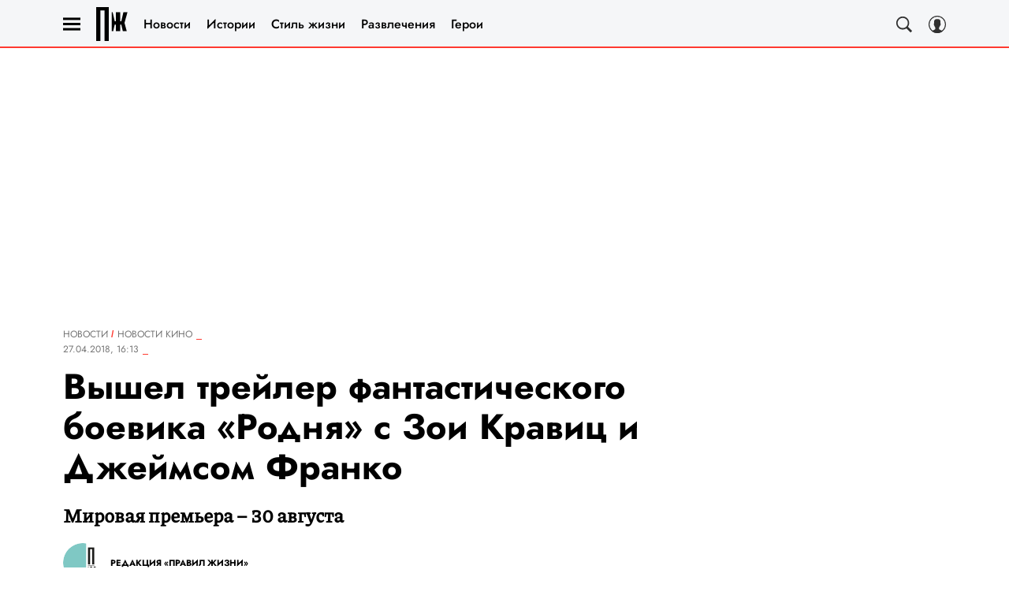

--- FILE ---
content_type: application/javascript; charset=UTF-8
request_url: https://www.pravilamag.ru/_nuxt/js/5_34b30f949b64e8ae1d32.js
body_size: -264
content:
(window.webpackJsonp=window.webpackJsonp||[]).push([[5],{903:function(t,n,o){"use strict";o.d(n,"a",(function(){return r}));var e=o(27);var r=new class{constructor(){this.sessionId=void 0}getId(){return this.sessionId}startScrollSession(){this.sessionId=Object(e.a)()}startNewScrollSession(){this.sessionId&&this.startScrollSession()}}}}]);

--- FILE ---
content_type: application/javascript; charset=UTF-8
request_url: https://www.pravilamag.ru/_nuxt/js/190_49366fb4cf39baa15254.js
body_size: 2716
content:
(window.webpackJsonp=window.webpackJsonp||[]).push([[190],{1459:function(t,n,o){var content=o(2592);content.__esModule&&(content=content.default),"string"==typeof content&&(content=[[t.i,content,""]]),content.locals&&(t.exports=content.locals);(0,o(15).default)("4e7a4189",content,!0,{sourceMap:!1})},1460:function(t,n,o){var content=o(2594);content.__esModule&&(content=content.default),"string"==typeof content&&(content=[[t.i,content,""]]),content.locals&&(t.exports=content.locals);(0,o(15).default)("52e78992",content,!0,{sourceMap:!1})},2591:function(t,n,o){"use strict";o(1459)},2592:function(t,n,o){var e=o(14)((function(i){return i[1]}));e.push([t.i,'.social-sharing.--verstka .social-sharing__item span[data-v-d925279a]{font-family:"Jost",sans-serif}.social-sharing__item span[data-v-d925279a]{font-family:"Source Serif Pro",sans-serif}.social-sharing[data-v-d925279a]:not(.social-sharing_sticky){overflow:hidden}.social-sharing__icon[data-v-d925279a]{fill:#fff}.social-sharing__icon--fb[data-v-d925279a]{height:16px;width:19px}.social-sharing__icon--vk[data-v-d925279a]{height:18px;width:18px}.social-sharing__icon--ok[data-v-d925279a],.social-sharing__icon--viber[data-v-d925279a]{height:20px;width:20px}.social-sharing__icon--tg[data-v-d925279a]{height:18px;width:22px}.social-sharing__icon--link[data-v-d925279a]{height:19px;width:19px}@media only screen and (min-width:768px){.social-sharing__icon[data-v-d925279a]{margin-left:auto;margin-right:auto}}@media only screen and (min-width:650px){.social-sharing.--desktop .social-sharing__item[data-v-d925279a],.social-sharing.--tablet .social-sharing__item[data-v-d925279a]{border-radius:2px}.social-sharing.--desktop .social-sharing__item span[data-v-d925279a],.social-sharing.--tablet .social-sharing__item span[data-v-d925279a]{display:block}}.social-sharing__item[data-v-d925279a]{cursor:pointer;text-align:center;-webkit-text-decoration:none;text-decoration:none}.social-sharing__item span[data-v-d925279a]{display:none}@media only screen and (min-width:650px){.social-sharing__item span[data-v-d925279a]{color:#fff;font-size:10px;font-weight:900;line-height:1}}@media only screen and (min-width:1200px){.social-sharing__item span[data-v-d925279a]{font-size:12px}}.social-sharing__item.--fb[data-v-d925279a]{background-color:#1877f2}.social-sharing__item.--vk[data-v-d925279a]{background-color:#4680c2}.social-sharing__item.--ok[data-v-d925279a]{background-color:#ee8208}.social-sharing__item.--viber[data-v-d925279a]{background-color:#7e5bee}.social-sharing__item.--tg[data-v-d925279a]{background-color:#32a7e2}.social-sharing__item.--link[data-v-d925279a]{background-color:#303030}.social-sharing__item.--comments[data-v-d925279a]{background-color:#f796b7}.social-sharing__huck[data-v-d925279a]:not(.sticky){display:flex;overflow:hidden}@media only screen and (min-width:650px){.social-sharing.--tablet .social-sharing__huck[data-v-d925279a]:not(.sticky){margin:-5px}.social-sharing.--tablet .social-sharing__huck:not(.sticky) .social-sharing__item[data-v-d925279a]{margin:5px;min-height:40px}}.social-sharing__huck:not(.sticky) .social-sharing__list[data-v-d925279a]{display:flex}.social-sharing__huck:not(.sticky) .social-sharing__item[data-v-d925279a]{align-items:center;display:flex;flex:1 1 auto;justify-content:center;min-height:50px;padding:2px 4px}@media only screen and (min-width:650px){.social-sharing__huck:not(.sticky) .social-sharing__item[data-v-d925279a]{min-width:70px}.social-sharing__huck:not(.sticky) .social-sharing__item span[data-v-d925279a]{min-width:30px}}.social-sharing__huck:not(.sticky) .social-sharing__item img[data-v-d925279a],.social-sharing__huck:not(.sticky) .social-sharing__item span[data-v-d925279a]{margin:2px}.social-sharing__huck.sticky .social-sharing__item[data-v-d925279a]{display:block;padding:10px 5px;width:100%}.social-sharing__huck.sticky .social-sharing__item img[data-v-d925279a]{margin-left:auto;margin-right:auto}.social-sharing__huck.sticky .social-sharing__item span[data-v-d925279a],.social-sharing__huck.sticky .social-sharing__item+.social-sharing__item[data-v-d925279a]{margin-top:10px}@media only screen and (min-width:768px){.social-sharing.--tablet[data-v-d925279a]{display:block}}@media only screen and (min-width:940px){.social-sharing.--tablet[data-v-d925279a]{display:none}}.social-sharing.--desktop[data-v-d925279a]{display:none}@media only screen and (min-width:940px){.social-sharing.--desktop[data-v-d925279a]{display:block;margin-bottom:30px}}.social-sharing.--verstka .social-sharing__huck[data-v-d925279a]{justify-content:flex-end}.social-sharing.--verstka .social-sharing__item[data-v-d925279a]{min-height:50px}.social-sharing.--verstka .social-sharing__item span[data-v-d925279a]{font-weight:700}@media only screen and (min-width:650px){.social-sharing.--verstka .social-sharing__item[data-v-d925279a]{border-radius:2px;min-height:40px}.social-sharing.--verstka .social-sharing__item span[data-v-d925279a]{display:block}.social-sharing.--verstka .social-sharing__item[data-v-d925279a]:not(:last-child){margin-right:10px}}',""]),e.locals={},t.exports=e},2593:function(t,n,o){"use strict";o(1460)},2594:function(t,n,o){var e=o(14)((function(i){return i[1]}));e.push([t.i,".social-sharing:not(.--verstka):not(.--shorts):not(.social-sharing_sticky) .social-sharing__huck[data-v-d925279a],.social-sharing_sticky.--desktop .social-sharing__huck[data-v-d925279a]{background:#fff;justify-content:center}.social-sharing:not(.--verstka):not(.--shorts):not(.social-sharing_sticky) .social-sharing__item[data-v-d925279a],.social-sharing_sticky.--desktop .social-sharing__item[data-v-d925279a]{background:none;border:1px solid #ff3a30;border-radius:50%;color:#000;flex:0 0 auto;height:40px;margin:5px;min-height:0;min-width:0;width:40px}@media only screen and (min-width:940px){.social-sharing:not(.--verstka):not(.--shorts):not(.social-sharing_sticky) .social-sharing__item[data-v-d925279a],.social-sharing_sticky.--desktop .social-sharing__item[data-v-d925279a]{margin:0 0 10px}}@media only screen and (min-width:1200px){.social-sharing:not(.--verstka):not(.--shorts):not(.social-sharing_sticky) .social-sharing__item[data-v-d925279a],.social-sharing_sticky.--desktop .social-sharing__item[data-v-d925279a]{height:48px;width:48px}}.social-sharing:not(.--verstka):not(.--shorts):not(.social-sharing_sticky) .social-sharing__item[data-v-d925279a]:active,.social-sharing_sticky.--desktop .social-sharing__item[data-v-d925279a]:active{background:#ff3a30;color:#fff}@media(hover:hover){.social-sharing:not(.--verstka):not(.--shorts):not(.social-sharing_sticky) .social-sharing__item[data-v-d925279a]:hover,.social-sharing_sticky.--desktop .social-sharing__item[data-v-d925279a]:hover{background:#ff3a30;color:#fff}}.social-sharing:not(.--verstka):not(.--shorts):not(.social-sharing_sticky) .social-sharing__item span[data-v-d925279a],.social-sharing_sticky.--desktop .social-sharing__item span[data-v-d925279a]{display:none}.social-sharing:not(.--verstka):not(.--shorts):not(.social-sharing_sticky) .social-sharing__icon[data-v-d925279a],.social-sharing_sticky.--desktop .social-sharing__icon[data-v-d925279a]{fill:currentColor}.social-sharing.--verstka .social-sharing__huck[data-v-d925279a]{justify-content:center}@media only screen and (min-width:650px){.social-sharing.--verstka .social-sharing__huck[data-v-d925279a]{justify-content:flex-end}}.social-sharing.--verstka .social-sharing__item[data-v-d925279a]{background-color:transparent;border:2px solid #ff3a30;border-radius:50%;flex:none;margin-left:5px;margin-right:5px;min-height:40px;width:40px}@media only screen and (min-width:650px){.social-sharing.--verstka .social-sharing__item[data-v-d925279a]{min-width:40px}}.social-sharing.--verstka .social-sharing__item[data-v-d925279a]:not(:last-child){margin-right:5px}@media only screen and (min-width:650px){.social-sharing.--verstka .social-sharing__item[data-v-d925279a]:last-child{margin-right:0}.social-sharing.--verstka .social-sharing__item span[data-v-d925279a]{display:none}}.social-sharing.--verstka .social-sharing__icon[data-v-d925279a]{fill:#000}.social-sharing.--shorts .social-sharing__huck[data-v-d925279a]{align-items:center;display:flex}.social-sharing.--shorts .social-sharing__item[data-v-d925279a]{align-items:center;background:#fff;border:2px solid #ff3a30;border-radius:50%;display:flex;height:40px;justify-content:center;width:40px}@media only screen and (min-width:1200px){.social-sharing.--shorts .social-sharing__item[data-v-d925279a]{height:48px;width:48px}}.social-sharing.--shorts .social-sharing__item[data-v-d925279a]:not(:first-child){margin-left:10px;margin-top:0}.social-sharing.--shorts .social-sharing__item svg[data-v-d925279a]{filter:invert(100%);position:static}",""]),e.locals={},t.exports=e},3655:function(t,n,o){"use strict";o.r(n);o(396),o(87);var e=o(1),r=o(67),c=o(871),l=o(1457),d=o(1458),h=o(42),base=o(2),_=function(t,n,o,desc){var e,r=arguments.length,c=r<3?n:null===desc?desc=Object.getOwnPropertyDescriptor(n,o):desc;if("object"==typeof Reflect&&"function"==typeof Reflect.decorate)c=Reflect.decorate(t,n,o,desc);else for(var i=t.length-1;i>=0;i--)(e=t[i])&&(c=(r<3?e(c):r>3?e(n,o,c):e(n,o))||c);return r>3&&c&&Object.defineProperty(n,o,c),c},m=class extends e.Vue{get shortDesc(){return this.description&&this.description.length>100?"".concat(this.description.slice(0,100).trim(),"..."):this.description}get socials(){return Object(r.a)(r.b)}get isShowVbNetwork(){return!base.IS_COSMOPOLITAN&&!base.IS_MHEALTH&&!base.IS_POPMECH}doCopy(){Object(c.a)(this.url),alert("Ссылка скопирована в буфер"),this.gaSend("link")}scrollTocomment(){this.$emit("click:scroll-to-comment")}getPlatform(){return Object(l.a)(Object(d.a)())?"mobile":"desktop"}getMetricId(t){switch(t){case"facebook":return{metric10:1};case"odnoklassniki":return{metric13:1};case"vk":return{metric11:1};default:return{share_link:1}}}getKeySocialForGA(t){switch(t){case"facebook":return"fb";case"odnoklassniki":return"ok";default:return t}}gaSend(t){var n=this.getKeySocialForGA(t);this.$GA("send","event","button","click","Sharing_".concat(n,"_").concat(this.getPlatform()),1,{metric10:1});var o=t;"link"===o?o="copy_link":"odnoklassniki"===o&&(o="ok"),Object(h.e)("reachGoal","sharing_".concat(o)),this.$emit("open",t)}};_([Object(e.Prop)(String)],m.prototype,"url",void 0),_([Object(e.Prop)(String)],m.prototype,"size",void 0),_([Object(e.Prop)({type:String,default:""})],m.prototype,"title",void 0),_([Object(e.Prop)({type:String,default:""})],m.prototype,"description",void 0),_([Object(e.Prop)({type:Boolean,default:!0})],m.prototype,"sticky",void 0),_([Object(e.Prop)({type:Boolean,default:!1})],m.prototype,"enabledComments",void 0),_([Object(e.Prop)({type:Number,default:0})],m.prototype,"commentsCount",void 0);var v=m=_([e.Component],m),k=(o(2591),o(2593),o(6)),component=Object(k.a)(v,(function(){var t=this,n=t._self._c;t._self._setupProxy;return n("div",{class:["social-sharing",{["--".concat(t.size)]:!!t.size,"social-sharing_sticky":t.sticky}]},[n("div",{class:["social-sharing__huck",{sticky:t.sticky}]},[n("ShareNetwork",{staticClass:"social-sharing__item --vk",attrs:{network:"vk",url:t.url,title:"",description:"",tag:"button","aria-label":"Share Vk"},on:{open:t.gaSend}},[n("svg-icon",{staticClass:"social-sharing__icon social-sharing__icon--vk",attrs:{name:"vk"}}),t._v(" "),n("span",[t._v("VK")])],1),t._v(" "),t.isShowVbNetwork?n("ShareNetwork",{staticClass:"social-sharing__item --viber",attrs:{network:"viber",url:t.url,title:t.title,description:t.shortDesc,tag:"button","aria-label":"Share VB"},on:{open:t.gaSend}},[n("svg-icon",{staticClass:"social-sharing__icon social-sharing__icon--viber",attrs:{name:"viber"}}),t._v(" "),n("span",[t._v("VIBER")])],1):t._e(),t._v(" "),n("ShareNetwork",{staticClass:"social-sharing__item --tg",attrs:{network:"telegram",url:t.url,title:"",description:"",tag:"button","aria-label":"Share Telegram"},on:{open:t.gaSend}},[n("svg-icon",{staticClass:"social-sharing__icon social-sharing__icon--tg",attrs:{name:"tg"}}),t._v(" "),n("span",[t._v("TGM")])],1),t._v(" "),n("button",{staticClass:"social-sharing__item --link",attrs:{type:"button","aria-label":"Copy Link"},on:{click:t.doCopy}},[n("svg-icon",{staticClass:"social-sharing__icon social-sharing__icon--link",attrs:{name:"link"}}),t._v(" "),n("span",[t._v("Link")])],1),t._v(" "),t.enabledComments?n("button",{staticClass:"social-sharing__item --comments",attrs:{type:"button"},on:{click:t.scrollTocomment}},[n("svg-icon",{staticClass:"social-sharing__icon social-sharing__icon--link",attrs:{name:"chat-full"}}),t._v(" "),n("span",[t._v(t._s(t.commentsCount))])],1):t._e()],1)])}),[],!1,null,"d925279a",null);n.default=component.exports}}]);

--- FILE ---
content_type: application/javascript; charset=UTF-8
request_url: https://www.pravilamag.ru/_nuxt/js/runtime_ce827e5f708248118b24.js
body_size: 6063
content:
!function(e){function f(data){for(var f,d,n=data[0],o=data[1],l=data[2],i=0,m=[];i<n.length;i++)d=n[i],Object.prototype.hasOwnProperty.call(r,d)&&r[d]&&m.push(r[d][0]),r[d]=0;for(f in o)Object.prototype.hasOwnProperty.call(o,f)&&(e[f]=o[f]);for(h&&h(data);m.length;)m.shift()();return t.push.apply(t,l||[]),c()}function c(){for(var e,i=0;i<t.length;i++){for(var f=t[i],c=!0,d=1;d<f.length;d++){var o=f[d];0!==r[o]&&(c=!1)}c&&(t.splice(i--,1),e=n(n.s=f[0]))}return e}var d={},r={97:0},t=[];function n(f){if(d[f])return d[f].exports;var c=d[f]={i:f,l:!1,exports:{}};return e[f].call(c.exports,c,c.exports,n),c.l=!0,c.exports}n.e=function(e){var f=[],c=r[e];if(0!==c)if(c)f.push(c[2]);else{var d=new Promise((function(f,d){c=r[e]=[f,d]}));f.push(c[2]=d);var t,script=document.createElement("script");script.charset="utf-8",script.timeout=120,n.nc&&script.setAttribute("nonce",n.nc),script.src=function(e){return n.p+"js/"+({0:"chunk-commons",1:"chunk-api",8:"chunk-lib-date-fns",20:"chunk-lib-hooper",24:"default~FicherBig~FicherMiddle~FicherSmall",37:"chunk-lib-web-vitals",38:"default~StarsBiography/Star",75:"default~AdStoriesBanner",76:"default~BlockOfDay",77:"default~FicherBig",78:"default~FicherMiddle",79:"default~FicherSmall",80:"default~HoroscopeSubscription/UI",81:"default~MobileFullscreenDetail",82:"default~NewRecipeArticle",83:"default~RecipeArticle",84:"default~RecipeRate",85:"default~RecipeRecommendCategory",86:"default~RecipeRecommendSeason",87:"default~RecipeRecommendSimilar",88:"default~ad/banners/ad-billboard",89:"default~ad/banners/ad-billboard-topline",90:"default~ad/banners/ad-default-banner",91:"default~ad/banners/ad-fullscreen",92:"default~ad/banners/ad-leave",93:"default~ad/banners/ad-sticky",94:"default~ad/providers/adfox",95:"default~ad/providers/dfp-banner",96:"default~ad/providers/rtb-banner"}[e]||e)+"_"+{0:"909a52f5e317a0df8716",1:"dbd4b5248b9247059c3a",2:"e4f7b02db7513fe30396",3:"57b17378b4ed4c242bd0",4:"4ceba91a40fcf146f1bd",5:"34b30f949b64e8ae1d32",7:"9c9852e4bb16bd745d01",8:"59ae08f040be0ed6203f",9:"b2c6236b4367a490cde5",10:"94a130c08319dcdb18ad",11:"2a3082d0a08a12e91979",12:"0d1edcc0dfd943bb5a6e",13:"30e4d8961a0e294053fd",14:"d0d0449cbab14d87eae4",15:"72c590ed2725ef65c15e",16:"a497faa5c8d69b19b7d8",17:"e58d0603042ae8c55f65",18:"4daf9a65661598a25f52",19:"920cc1a78cc39bdb1d50",20:"0fb44691f9cb9a651a01",21:"8b6a9d0852376aef479a",22:"2b78107de04054a79cdc",23:"f89c94aabb2b8ec43937",24:"bd65ae1caf8893079c9b",25:"740c0fb1ec2ab36a2e85",26:"610725b95478cd3f2514",27:"5a5b589f790299a76279",28:"ffad41d28382bc1ac325",29:"12fb8a9f56193f8e8a58",30:"6afea8609006ac0fc8ed",31:"8d89810fbff2409c3c5b",32:"ed4bb6ffd64f3de5a93c",33:"d4234f3c5d29f1a68eed",34:"d2f58f04436d73ec823e",35:"211bb2f087a0f2ac938b",36:"9b5d8ed7e40f0bdfc467",37:"a5e00dd16f3c8032ab00",38:"82891ab35539f3f9d89c",39:"0ce3d88e0ebf7ff3c191",40:"affdad1f65caf78943f3",41:"2cd098d584675845b5f7",42:"ea82c0c98e26d12dc80d",43:"f7a3c4eb63d2e3a34608",44:"05001ad0e8817e41afc2",45:"22ed83e5417067ec68b8",46:"6882e537c75999f2e141",47:"2d928f65f314a98a990e",48:"1738d4e99f32c5879149",49:"0d1015a46fba1e7f57d5",50:"72b13a2088f9bbb4031d",51:"cec711efce650236216b",52:"1ddd864b5e4c165a4a58",53:"78b675668f9159f7b6f1",54:"ba4bd74d1228faea7341",55:"f7e0e536408a03665170",56:"72f8c54b85ac83a8f250",57:"200340e68c88dec6a458",58:"8f95747a317bbaf15bb1",59:"f2dad26fc395ad0585e6",60:"36f243b9753c3d7585e6",61:"8e11588260bd3a080c9a",62:"456c6fb387ac8e25e6e6",63:"14bf7298c56241e79009",64:"95e276e41a4b57b34534",65:"5a45926a3733318039fc",66:"4c6f6f7be1e12f798551",67:"8064e164e3360522021c",68:"7b304fa51683ab341eca",69:"8de724e82eb3b576540a",70:"5c26983258bcef28e4ed",71:"4b77c378d33ba0afef31",72:"c55a554732e387d17703",73:"d1b30f5f035ea3770cc7",75:"828cfbff7f861e9bf07a",76:"0b4f5ec345f8ff1fc84b",77:"51a7bd918bc9283a2e51",78:"dabc5a597d7f53f22dff",79:"67df4d709527ad948502",80:"410103adce3f1acaefdc",81:"9ade8cc2fb7889ff4cbb",82:"60bbd4482c31da84847e",83:"eb208f90cd5f63da8073",84:"eb58522be529a6b46bff",85:"a8c8058ff26b6d2f9ddd",86:"a2976418fede80af886c",87:"f2da3a417b3e63251e96",88:"b8ff04c55a36c469b99c",89:"8b9bdd9daa720ce6db8b",90:"1c96f16a1808261b7740",91:"015488946e85a74e82b6",92:"fb830c208ae37e6db73c",93:"37229e264f0329e70e1a",94:"55e966ad1c893139ae61",95:"3379455d4b3fc3fcb20e",96:"8592067196197b66e76a",98:"82fb62fd6c473e9d42f0",99:"161b04c0f2aa5f3073ec",100:"673ff5ecde76e001ce75",101:"fad2706dbf17928f2b85",102:"eb8a8bfb98ae6448ffa1",103:"2bbc9067215b82f29518",104:"48bb9b6529a1b56d3161",105:"8dce61ea1062ce6a3955",106:"56f4984361486ea87e61",107:"e44c077eb68c47643e22",108:"6b156df8246dad60a4b9",109:"a366b9e84c2f4f1409a2",110:"b44dd8088c3b3b7dd873",111:"dc4bf6575eade71f2fc0",112:"acf913413d0cad332d16",113:"46867fcb106a0f8bf5fc",114:"cfdaa5e405526104033b",115:"219244e6400f0ba26058",116:"f326a30f74754dd38f5f",117:"f31ad54db61183e763e9",118:"08651778441d9a4b96ee",119:"c1415a92d7e0cb7755d2",120:"33eb894d4bf01d358022",121:"76f7642d5efb7ed94875",122:"07d3acd15e1bdebf691d",123:"885ba56303b96c104a55",124:"6fd5b89a05fd6eba0f48",125:"a3bd3c68b67bb6ec3f20",126:"3e3ecbcc4a209a41dae7",127:"e769be553ae9b62d9ed4",128:"2f8d7cc15ff4df91e2df",129:"29f8651e826ea3a5dbc6",130:"345c652e13192ff9c11d",131:"29b6e636e05c13112a53",132:"a6594319cbd8fdb00499",133:"15d744eca45acc507dbd",134:"65ec05c3ee4261d908d4",135:"9f06eb68d8178daa8c2d",136:"d86004cb1b23be935f95",137:"08d62968ac2dc7e5a7dd",138:"198da93030d4940d714e",139:"d074afc30391eb8bcbba",140:"976c4508c23282a40ba1",141:"c9911ec21f904c76791e",142:"746266724debb4b729d3",143:"c6a6f4ba594f21f31979",144:"e0aa1f07932f274f6b6e",145:"9ba93ff2dcc6a23ffd07",146:"2b71698f8870db55ba2a",147:"f72bac84d6a59d6959be",148:"2b9e4d34c1e8310376db",149:"eee63ce953b6d7b4f2b4",150:"da72daac41f64a19a7fb",151:"94a3413a4b09f8e286da",152:"b265288cb5604fdfdbdb",153:"2f0cf208b8210a0a6c1e",154:"e6cdea2517f3f33f5857",155:"ebd8ccf7c906ac19a212",156:"20501658628041cc8133",157:"938802b52b363f88bf41",158:"9eaeedcbf395fb0d29d2",159:"b612a4cfb4235685ec5f",160:"c69238032295c2cf2750",161:"2af1bd8b4c5cfad93fe6",162:"1505ca49058ca2d5039b",163:"655db797c57a8dbd7cde",164:"edca2866656b1388fd1a",165:"16af0c0012ee29d4e4a7",166:"2fecf3398801080d2e8d",167:"4eb49751626dd4797444",168:"72e37e6d4300380b25a7",169:"35dabf5726aec6326e2a",170:"8872e6ad930af90f1f0c",171:"a83dc1bed1f396844187",172:"fa9282a0692f2dc08161",173:"f4205f5fb4121895c892",174:"030f7c8e8a320539d0fc",175:"2afeb76cf5e2ecc18279",176:"e503bde1c6fa57e3e940",177:"975e487c155ea80803bd",178:"4e4304b50dad13b10cf4",179:"c10cfbeca8eaa7012ee3",180:"fb05c768e92c1badc986",181:"9cfa530b490c17fcd1ba",182:"e4f1d1785457c953bc81",183:"cc18e85a351b5e2a5c08",184:"f85a3cdec2ee827e01d2",185:"6a853a0d792fca743761",186:"72dffb589c3fd1ee5f94",187:"73d9fe7b61e85fa730a8",188:"247add90b05e40839f44",189:"94a1423c717d166d7b2c",190:"49366fb4cf39baa15254",191:"cc10ede20f4fa1b89ac2",192:"d5a39a667b0a42d73cbb",193:"d7b9fbff83823b33711c",194:"2b04591180155f1f2b0e",195:"6ee10e9d9149c6f06750",196:"7c7b8c9e3edc9413d08b",197:"f231453cf94d9c1787cd",198:"65623805aada5111cbf0",199:"14bb81b9abf7660702b7",200:"0d9dd3dd54ae97a7973d",201:"3c27992d39d4855709bf",202:"726c2be9f0ed7c68df36",203:"929b17bf034cc2b38545",204:"deac6563b5fb890dc55a",205:"f61dd0ec18709aa9909b",206:"0f729e99b3f4ab4aa544",207:"e98ce1a044528409c726",208:"3337579153f33fe340b6",209:"46bd8683d4f666b34032",210:"974a4fb65601a6e70ac7",211:"e0c2feb35c181c5e36a9",212:"4b4528693b6e97b42114",213:"7eb5ec87450358afd05b",214:"970a6f8446e4c17ba086",215:"ce00c3fcd66a303ddd9b",216:"09c7425bb8e9e2fd76a5",217:"7c8b8df21683ca412ccf",218:"1aea9022fc661e1c83d9",219:"0134214d69e5c7d4922e",220:"a78f916ba0df4a931c36",221:"a35c213485f2bc016949",222:"24bd484716dad1f712d9",223:"ebc2c5e6fbcab8e5a8aa",224:"9dd63f61f9245f68c8c6",225:"eded2b9e77168fd70c46",226:"47a520313c436ad36eed",227:"e0c125de94c02ac2f1ff",228:"602a4b647d14c99055ec",229:"30998b39356bbd687914",230:"2c97ee9b52fd1c797eaa",231:"95f8421b619fda06c151",232:"b77442a3897fbe1ac0f4",233:"f621dda09b23e198cd46",234:"b9c8a6fb51def40de362",235:"f8aa56532e6c2554ee1f",236:"90c5aef5e0b5401a7cd6",237:"c8a8ad18e88050a2310e",238:"d47794a66786ac7457cd",239:"4ff48eeaefa8bc0539bd",240:"9c1c07966895611cac56",241:"4f2e6995e6c4ba4c8ad0",242:"b15719715bbc70a3c19d",243:"7a130804b02a6ad142f8",244:"3d77ef28e06848495f92",245:"e71513c75e9f31f0bf24",246:"6a9d8b720372256f1463",247:"1b2b8b4974b9a7cfefdf",248:"f440c4668c38ae7e0a13",249:"5ac253a79d432f0314c1",250:"8eac5377c809ce15c673",251:"70074828c6acf5b33f41",252:"2390ae07ae579346686e",253:"bd913da3042c60393909",254:"d9e48bce601a133fb253",255:"e55fb0198f8725d2e5c2",256:"7889758517516fa7a685",257:"c2da0fad786afdd846df",258:"0e1e45ae16c497993a0e",259:"0fe80930bc5cab821305",260:"319fc4eb944b63664d09",261:"ffc3d492e71eb892cd80",262:"4ab080b84f538c9ca2b9",263:"3afaf34efd4fa6557cca",264:"d7d8d8c0bf043c7e8fd4",265:"33c3927fd37656adeb18",266:"075ecd92933eeb293daa",267:"0c10266065e422f840e3",268:"a74bd55297684b4ebd13",269:"616bfe1ac7695cd3107f",270:"749aa3b1f30bf354da03",271:"f3650aaeb4ffa167fca1",272:"ce54c973d01148fd6086",273:"f04e88e6a03bbd2d80fa",274:"7f6b125ea5ccfbb9accb",275:"e7a2ab739c3f0a37b4c3",276:"e65209a1932f83384bda",277:"8747e16b250c70fd0feb",278:"0f33221498472b8964ac",279:"268afd832a05ddf837ce",280:"cb04e01a6c42b43cd5d5",281:"75a51170b246cf8dd909",282:"79bcb34bbaaffd5df475",283:"cc5c42c98af1383ba64a",284:"d0b162c4253e2cb9cf22",285:"81220953d1aebe3d5cf0",286:"3b13ca873d4d61cba784",287:"33c65ca6adf17d86a4a0",288:"26ba92a9d0005b36979a",289:"50df1382e766946105e9",290:"64c710f8b8bcd0e3340a",291:"f42d76d6c5dc07091996",292:"0693c08139967583f7c2",293:"881eeaee998f22553636",294:"e77d04962f80c6b6097e",295:"1bcd89e3012037873929",296:"ffbc5226abaa8de50f21",297:"f8384100e99dcb6aad7e",298:"8c2b4278f52efb97b405",299:"50f5ec00b515e42cdf82",300:"a8d14c10028e2793c3c0",301:"16404967588d4c909396",302:"68d35a0ffa9a6b14629b",303:"50517d43c29c8aa1aea5",304:"f1dd723277ba198827ab",305:"f95a65a571a4c4f43941",306:"e2cb8fc593925d1324d1",307:"71a375ee52b532f89f2c",308:"e7b59625413a40d0cb95",309:"57fe091c28bc0bb1a334",310:"270ea4027c50c8c0be40",311:"48194045f30bbf91b1c3",312:"479cf052bf05587f9273",313:"a01888e9c969982fef51"}[e]+".js"}(e);var o=new Error;t=function(f){script.onerror=script.onload=null,clearTimeout(l);var c=r[e];if(0!==c){if(c){var d=f&&("load"===f.type?"missing":f.type),t=f&&f.target&&f.target.src;o.message="Loading chunk "+e+" failed.\n("+d+": "+t+")",o.name="ChunkLoadError",o.type=d,o.request=t,c[1](o)}r[e]=void 0}};var l=setTimeout((function(){t({type:"timeout",target:script})}),12e4);script.onerror=script.onload=t,document.head.appendChild(script)}return Promise.all(f)},n.m=e,n.c=d,n.d=function(e,f,c){n.o(e,f)||Object.defineProperty(e,f,{enumerable:!0,get:c})},n.r=function(e){"undefined"!=typeof Symbol&&Symbol.toStringTag&&Object.defineProperty(e,Symbol.toStringTag,{value:"Module"}),Object.defineProperty(e,"__esModule",{value:!0})},n.t=function(e,f){if(1&f&&(e=n(e)),8&f)return e;if(4&f&&"object"==typeof e&&e&&e.__esModule)return e;var c=Object.create(null);if(n.r(c),Object.defineProperty(c,"default",{enumerable:!0,value:e}),2&f&&"string"!=typeof e)for(var d in e)n.d(c,d,function(f){return e[f]}.bind(null,d));return c},n.n=function(e){var f=e&&e.__esModule?function(){return e.default}:function(){return e};return n.d(f,"a",f),f},n.o=function(object,e){return Object.prototype.hasOwnProperty.call(object,e)},n.p="/_nuxt/",n.oe=function(e){throw console.error(e),e};var o=window.webpackJsonp=window.webpackJsonp||[],l=o.push.bind(o);o.push=f,o=o.slice();for(var i=0;i<o.length;i++)f(o[i]);var h=l;c()}([]);

--- FILE ---
content_type: application/javascript; charset=UTF-8
request_url: https://www.pravilamag.ru/_nuxt/js/141_c9911ec21f904c76791e.js
body_size: 2687
content:
(window.webpackJsonp=window.webpackJsonp||[]).push([[141],{1555:function(t,e,n){var content=n(2822);content.__esModule&&(content=content.default),"string"==typeof content&&(content=[[t.i,content,""]]),content.locals&&(t.exports=content.locals);(0,n(15).default)("11ecfde0",content,!0,{sourceMap:!1})},1556:function(t,e,n){var content=n(2824);content.__esModule&&(content=content.default),"string"==typeof content&&(content=[[t.i,content,""]]),content.locals&&(t.exports=content.locals);(0,n(15).default)("0ee120ea",content,!0,{sourceMap:!1})},2821:function(t,e,n){"use strict";n(1555)},2822:function(t,e,n){var o=n(14)((function(i){return i[1]}));o.push([t.i,".ad-fixed-button{left:0;margin-left:0;padding-right:1px;padding-top:1px;pointer-events:auto;position:fixed;top:0;transform:translate3d(var(--cords-x),var(--cords-y),0);z-index:100}.ad-fixed-button_fade:not(.ad-fixed-button_pending){transition:opacity .3s ease,visibility .3s ease;transition:opacity var(--transition-duration,.3s) ease,visibility var(--transition-duration,.3s) ease}.ad-fixed-button_moveleft:not(.ad-fixed-button_pending){transition:left .3s ease;transition:left var(--transition-duration,.3s) ease}.ad-fixed-button_moveright:not(.ad-fixed-button_pending){transition:opacity .3s ease,visibility .3s ease,left .3s ease;transition:opacity var(--transition-duration,.3s) ease,visibility var(--transition-duration,.3s) ease,left var(--transition-duration,.3s) ease}.ad-fixed-button_hidden,.ad-fixed-button_pending{pointer-events:none}.ad-fixed-button_hidden.ad-fixed-button_moveleft,.ad-fixed-button_pending.ad-fixed-button_moveleft{left:calc(var(--button-width) + 40px);opacity:0}.ad-fixed-button_hidden.ad-fixed-button_fade,.ad-fixed-button_pending.ad-fixed-button_fade{opacity:0;visibility:hidden}.ad-fixed-button_hidden.ad-fixed-button_moveright,.ad-fixed-button_pending.ad-fixed-button_moveright{left:calc((var(--button-width) + 40px)*-1);opacity:0;visibility:hidden}.ad-fixed-button_dragging{cursor:move}.ad-fixed-button_dragging .ad-fixed-button__inner{pointer-events:none}.ad-fixed-button__close-button{background-color:#999;border-radius:50%;height:20px;padding:6px;position:absolute;right:0;top:0;width:20px}.ad-fixed-button__close-button-icon{height:100%;width:100%;fill:#fff}.ad-fixed-button__inner{height:60px;height:var(--button-height,60px);margin-right:10px;margin-top:20px;position:relative;width:60px;width:var(--button-width,60px)}.ad-fixed-button__inner .ad-button-banner{display:block;height:100%;width:100%}.ad-fixed-button__inner .ad-button-banner__img{height:100%;-o-object-fit:contain;object-fit:contain;-o-object-position:center;object-position:center;width:100%}.ad-fixed-button__iframe{border:none;height:100%;left:0;position:absolute;top:0;width:100%}",""]),o.locals={},t.exports=o},2823:function(t,e,n){"use strict";n(1556)},2824:function(t,e,n){var o=n(14)((function(i){return i[1]}));o.push([t.i,".ad-fixed-button-showed .ad-sticky,.ad-fixed-button-showed div:has(>.floorad-sticky-container){display:none!important}",""]),o.locals={},t.exports=o},3682:function(t,e,n){"use strict";n.r(e);var o,r=n(3),d=(n(39),n(7),n(126),n(127),n(112),n(1)),h=n(904),c=n(98),l=n(12),f=n(13),v=n(38),m=function(t,e,n,desc){var o,r=arguments.length,d=r<3?e:null===desc?desc=Object.getOwnPropertyDescriptor(e,n):desc;if("object"==typeof Reflect&&"function"==typeof Reflect.decorate)d=Reflect.decorate(t,e,n,desc);else for(var i=t.length-1;i>=0;i--)(o=t[i])&&(d=(r<3?o(d):r>3?o(e,n,d):o(e,n))||d);return r>3&&d&&Object.defineProperty(e,n,d),d};!function(t){t.FADE="fade",t.MOVE_RIGHT="moveright",t.MOVE_LEFT="moveleft"}(o||(o={}));var x="ad-fixed-button-showed",_=class extends d.Vue{constructor(){super(...arguments),this.isPending=!1,this.isClosed=!1,this.isDraging=!1,this.innerHtml="",this.buttonHeight=0,this.buttonWidth=0,this.animationName=o.FADE,this.animationDuration=.3,this.padding=8,this.cords={startPageX:0,startPageY:0,shiftX:0,shiftY:0,left:0,top:0},this.bannerFrame=null}get isAdfox(){return this.adProvider===v.a.ADFOX}get isAllowBanner(){return this.$route.name!==l.w&&this.$route.name!==l.x&&!this.getOffAdForArticle}get isHidden(){return!(this.innerHtml||this.bannerFrame)||this.isClosed}hideAdFixedButton(){this.closeBanner(),document.body.classList.remove(x)}onChangeDraging(t){this.toggleDisablePage(t)}toggleDisablePage(t){document.body.style.pointerEvents=t?"none":""}setCords(t){var{left:e,top:n}=t;this.cords.left=Math.min(Math.max(e,this.padding),document.documentElement.offsetWidth-this.$el.clientWidth-this.padding),this.cords.top=Math.min(Math.max(n,this.padding),window.innerHeight-this.$el.clientHeight-this.padding)}calcCords(t){var{pageX:e,pageY:n}=t;this.setCords({left:e-this.cords.shiftX,top:n-this.cords.shiftY})}onMouseDown(t){this.onDragStart(t),window.addEventListener("mousemove",this.onMouseMove)}onMouseMove(t){this.onDrag(t)}onMouseUp(){window.removeEventListener("mousemove",this.onMouseMove),this.onDragEnd()}onTouchStart(t){if(!(t.touches.length>1)){var{pageX:e,pageY:n}=t.touches[0];this.onDragStart({pageX:e,pageY:n})}}onTouchMove(t){if(!(t.touches.length>1)){t.preventDefault();var{pageX:e,pageY:n}=t.touches[0];this.onDrag({pageX:e,pageY:n})}}onTouchEnd(){this.onDragEnd()}onDragStart(t){var{pageX:e,pageY:n}=t,o=this.$el.getBoundingClientRect();this.cords.startPageX=e,this.cords.startPageY=n,this.cords.shiftX=this.cords.startPageX-o.left,this.cords.shiftY=this.cords.startPageY-o.top,this.calcCords({pageX:e,pageY:n})}onDrag(t){var{pageX:e,pageY:n}=t;this.isDraging||(this.isDraging=Math.abs(this.cords.startPageX-e)>3||Math.abs(this.cords.startPageY-n)>3),this.calcCords({pageX:e,pageY:n})}onDragEnd(){this.isDraging=!1}closeBanner(){var t=this;return Object(r.a)((function*(){t.isClosed=!0,t.animationDuration=0,t.resetCords()}))()}onMessage(t){var e=this;return Object(r.a)((function*(){var n,r,d,l,f=Object(h.a)("ad_button",t);f&&!e.isPending&&(e.buttonWidth=f.buttonWidth||null,e.buttonHeight=f.buttonHeight||null,yield Object(c.a)(50),e.resetCords(),document.body.classList.add(x),e.isPending=!0,e.isClosed=e.isHidden,e.animationName=(null===(n=f.animation)||void 0===n?void 0:n.name)||o.FADE,e.animationDuration=null!==(r=null===(d=f.animation)||void 0===d?void 0:d.duration)&&void 0!==r?r:.3,yield Object(c.a)(50),e.isPending=!1,e.bannerFrame=null!==(l=f.iframe)&&void 0!==l?l:null,e.innerHtml=f.content,e.isClosed=!1)}))()}get formatedSrcFrame(){if(!this.bannerFrame)return null;var t=new URL(this.bannerFrame.src);return t.searchParams.set("click_url",this.bannerFrame.params.clickUrl),t.toString()}resetCords(){this.setCords({left:window.innerWidth,top:window.innerHeight})}onRefreshStickyAdBanner(t){"sticky"===t.detail.bannerName&&this.hideAdFixedButton()}mounted(){window.addEventListener("resize",this.resetCords),window.addEventListener("mouseup",this.onMouseUp),window.addEventListener("message",this.onMessage),window.addEventListener("refresh:ad-banner",this.onRefreshStickyAdBanner)}beforeDestroy(){window.removeEventListener("resize",this.resetCords),window.removeEventListener("mousemove",this.onMouseMove),window.removeEventListener("mouseup",this.onMouseUp),window.removeEventListener("message",this.onMessage),window.removeEventListener("refresh:ad-banner",this.onRefreshStickyAdBanner),this.toggleDisablePage(!1),document.body.classList.remove(x)}};m([f.articleModule.Getter],_.prototype,"getOffAdForArticle",void 0),m([f.adsModule.Getter],_.prototype,"adProvider",void 0),m([Object(d.Ref)("inner")],_.prototype,"innerRef",void 0),m([Object(d.Watch)("$route.path")],_.prototype,"hideAdFixedButton",null),m([Object(d.Watch)("isDraging")],_.prototype,"onChangeDraging",null);var w=_=m([d.Component],_),y=(n(2821),n(2823),n(6)),component=Object(y.a)(w,(function(){var t=this,e=t._self._c;t._self._setupProxy;return e("div",t._g({directives:[{name:"show",rawName:"v-show",value:t.isAllowBanner,expression:"isAllowBanner"}],class:["ad-fixed-button","ad-fixed-button_".concat(t.animationName),{"ad-fixed-button_dragging":t.isDraging,"ad-fixed-button_hidden":t.isHidden,"ad-fixed-button_pending":t.isPending}],style:{"--transition-duration":"".concat(t.animationDuration,"s"),"--cords-x":"".concat(t.cords.left,"px"),"--cords-y":"".concat(t.cords.top,"px"),"--button-width":t.buttonWidth?"".concat(t.buttonWidth,"px"):"60px","--button-height":t.buttonHeight?"".concat(t.buttonHeight,"px"):"60px"},attrs:{id:"ad-fixed-button"}},t.formatedSrcFrame?{}:{mousedown:t.onMouseDown,touchstart:t.onTouchStart,touchmove:t.onTouchMove,touchend:t.onTouchEnd}),[e("button",{staticClass:"ad-fixed-button__close-button",attrs:{type:"button"},on:{click:t.closeBanner}},[e("svg-icon",{staticClass:"ad-fixed-button__close-button-icon",attrs:{name:"close"}})],1),t._v(" "),t.bannerFrame&&t.formatedSrcFrame?e("div",{staticClass:"ad-fixed-button__inner"},[e("iframe",{staticClass:"ad-fixed-button__iframe",attrs:{src:t.formatedSrcFrame}})]):e("div",{ref:"inner",staticClass:"ad-fixed-button__inner",domProps:{innerHTML:t._s(t.innerHtml)}})])}),[],!1,null,null,null);e.default=component.exports}}]);

--- FILE ---
content_type: application/javascript; charset=UTF-8
request_url: https://www.pravilamag.ru/_nuxt/js/69_8de724e82eb3b576540a.js
body_size: 402
content:
(window.webpackJsonp=window.webpackJsonp||[]).push([[69],{1475:function(e,t,r){"use strict";var n=r(3),c=(r(68),r(7),r(1)),o=r(2639),l=function(e,t,r,desc){var n,c=arguments.length,o=c<3?t:null===desc?desc=Object.getOwnPropertyDescriptor(t,r):desc;if("object"==typeof Reflect&&"function"==typeof Reflect.decorate)o=Reflect.decorate(e,t,r,desc);else for(var i=e.length-1;i>=0;i--)(n=e[i])&&(o=(c<3?n(o):c>3?n(t,r,o):n(t,r))||o);return c>3&&o&&Object.defineProperty(t,r,o),o},v=class extends c.Vue{constructor(){super(...arguments),this.reactionsData={}}getReactionsStorageKey(e){return"reactions_".concat(e)}sendReactionToArticle(e){var t=this;return Object(n.a)((function*(){var n,{type:c,active:o,articleId:l}=e,v=t.reactionsData[l];if(v){var d=v[c];if(d){var f=d.count;o=null!==(n=o)&&void 0!==n?n:!d.active,d.count=o?f+1:Math.max(f-1,0),d.active=o;var{MatrixApi:y}=yield Promise.all([r.e(0),r.e(1),r.e(3),r.e(2)]).then(r.bind(null,47));o?y.reaction.sendReaction({id:l,type:c}):y.reaction.deleteReaction({id:l,type:c});var h={};for(var R in v)if(Object.prototype.hasOwnProperty.call(v,R)){var O=R,S=v[O];if(!S)break;h[O]=S.active}localStorage.setItem(t.getReactionsStorageKey(l),JSON.stringify(h))}}}))()}initReactions(e){var t=this;return Object(n.a)((function*(){var{articleId:n}=e,{MatrixApi:c}=yield Promise.all([r.e(0),r.e(1),r.e(3),r.e(2)]).then(r.bind(null,47)),l=yield c.reaction.fetchReactions({id:n}),v={};try{var d=localStorage.getItem(t.getReactionsStorageKey(n)),f=d?JSON.parse(d):null;v=f||v}catch(e){localStorage.removeItem(t.getReactionsStorageKey(n))}var y=Object.values(o.a).reduce(((e,t)=>{var r=v[t]||!1,n=l[t]||0;return e[t]={active:r,count:r&&!n?1:n},e}),{});t.$set(t.reactionsData,n,y)}))()}};v=l([c.Component],v),t.a=v}}]);